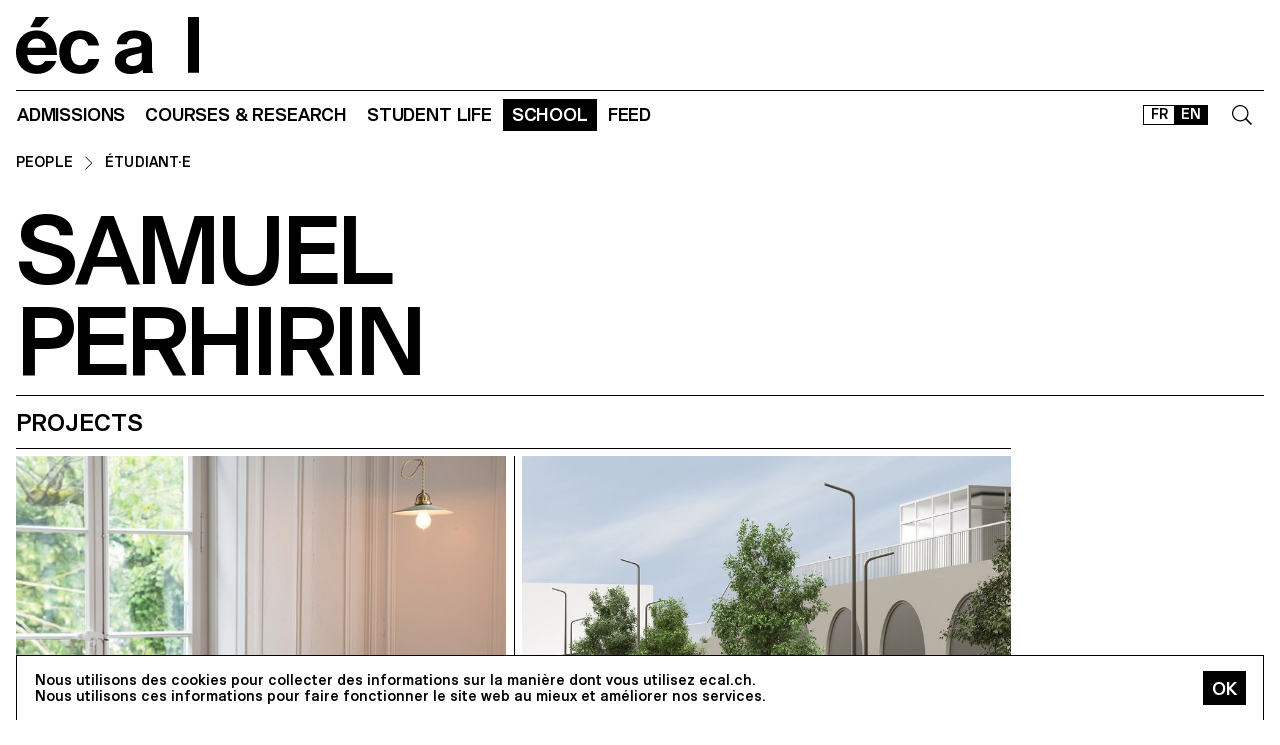

--- FILE ---
content_type: text/html; charset=utf-8
request_url: https://ecal.ch/en/school/network/people/samuel-perhirin/
body_size: 13633
content:
<!doctype html>
<html lang="en">
<head>
    
    <!-- Google tag (gtag.js) -->
    <script async src="https://www.googletagmanager.com/gtag/js?id=G-58DJJ2LGEW"></script>
    <script>
    window.dataLayer = window.dataLayer || [];
    function gtag(){dataLayer.push(arguments);}
    gtag('js', new Date());

    gtag('config', 'G-58DJJ2LGEW');
    </script>

    <!-- Google Tag Manager GTM -->
    <script>(function(w,d,s,l,i){w[l]=w[l]||[];w[l].push({'gtm.start':
    new Date().getTime(),event:'gtm.js'});var f=d.getElementsByTagName(s)[0],
    j=d.createElement(s),dl=l!='dataLayer'?'&l='+l:'';j.async=true;j.src=
    'https://www.googletagmanager.com/gtm.js?id='+i+dl;f.parentNode.insertBefore(j,f);
    })(window,document,'script','dataLayer','GTM-NSJGD4VS');</script>
    <!-- End Google Tag Manager -->
     
    

    <meta charset="utf-8" />
    
    
    <meta name="description" content="The École cantonale d'art de Lausanne (ECAL) is a university of art and design based in Lausanne, Switzerland." />
    <meta name="viewport" content="width=device-width, minimum-scale=1, maximum-scale=2" />

    

    <title>Samuel Perhirin — People — Network — School — ECAL</title>

    <script title="load">
    document.documentElement.className += ' js content-loading loading';
    window.addEventListener('DOMContentLoaded', () => document.documentElement.classList.remove('content-loading'));
    window.addEventListener('load', () => document.documentElement.classList.remove('loading'));
    </script>

    <script title="config">
    
    window.elementOverflowToggleStylesheet = '/static/build/bolt/elements/overflow-toggle/shadow.css';
    

    window.config = {};
    

    </script>

    <link rel="icon" type="image/png" sizes="32x32" href="/static/icons/favicon-32x32.png">
    <link rel="icon" type="image/png" sizes="16x16" href="/static/icons/favicon-16x16.png">
    <link rel="apple-touch-icon-precomposed" media="screen and (resolution: 163dpi)" href="/static/icons/57-touch-icon-iphone.png" />
    <link rel="apple-touch-icon-precomposed" media="screen and (resolution: 132dpi)" href="/static/icons/72-touch-icon-iphone.png" />
    <link rel="apple-touch-icon-precomposed" media="screen and (resolution: 326dpi)" href="/static/icons/114-touch-icon-iphone.png" />
    <link rel="manifest" href="/static/icons/site.webmanifest">
    <meta name="msapplication-TileColor" content="#ffffff">
    <meta name="theme-color" content="#ffffff">

    
    <link rel="stylesheet" href="/static/build/site/module.css?v=p3xqljc3o" />
    <link rel="stylesheet" href="/static/site/hacks.css?v=p3xqljc3o" />
    

    

    

    
    
    

    <meta property="og:title" content="Samuel Perhirin" />

    <meta property="og:type" content="profile" />
    <meta property="og:url" content="https://ecal.ch/en/school/network/people/samuel-perhirin/" />
    <meta property="og:site_name" content="ECAL - École cantonale d'art de Lausanne" />
    <meta property="og:locale" content="en_CH" />




    <meta property="og:profile:first_name" content="Samuel" />

    <meta property="og:profile:last_name" content="Perhirin" />



    


    <script>
        (function(h,o,t,j,a,r){
            h.hj=h.hj||function(){(h.hj.q=h.hj.q||[]).push(arguments)};
            h._hjSettings={hjid:3426763,hjsv:6};
            a=o.getElementsByTagName('head')[0];
            r=o.createElement('script');r.async=1;
            r.src=t+h._hjSettings.hjid+j+h._hjSettings.hjsv;
            a.appendChild(r);
        })(window,document,'https://static.hotjar.com/c/hotjar-','.js?sv=');


    </script>
</head>

<body class="site-body">
    
    <!-- Google Tag Manager (noscript) -->
    <noscript><iframe src="https://www.googletagmanager.com/ns.html?id=GTM-NSJGD4VS"
    height="0" width="0" style="display:none;visibility:hidden"></iframe></noscript>
    <!-- End Google Tag Manager (noscript) -->
    

    
    
    
<header class="site-header site-grid grid" id="site-header">
    <a class="logo-thumb thumb" href="/en/">
        Home
        <svg viewbox="0 0 184 57">
            <use class="black-bg fill" href="#e" />
            <use class="black-bg fill" href="#cal" />
        </svg>
    </a>
    <a class="icon-thumb thumb thumb-40 @m-thumb-42" href="#navigation"><svg class="svg-20 @m-svg-21"><use href="#burger-icon" /></svg>Show navigation</a>
</header>

    

<nav class="site-nav site-block block" id="navigation">
    <a class="e-thumb thumb" href="/">
        Home
        <svg viewbox="0 0 71 57">
            <use class="black-bg fill" href="#e" />
        </svg>
    </a>

    <section class="nav-layer layer " data-popable id="nav-19"><button type="button" class="back-menu-button menu-button button @s-hidden" style="justify-items: end;" name="deactivate" value="#nav-19"><svg><use href="#left-arrow-icon"></use></svg>
        Back
    </button><h3 class="text-menu-button menu-button button grey-fg @s-hidden">Admissions</h3><a class="text-menu-button menu-button button text-09" href="/en/admissions/">Admission portal</a><div class="nav-toggle-block toggle-block block" id="nav-19-31" data-toggleable><a data-level="2" class="nav-toggle-button toggle-button button" href="#nav-19-31">Foundation year</a><a  class="text-menu-button menu-button button text-09" href="/en/admissions/propedeutique/calendar/">Calendar</a><a  class="text-menu-button menu-button button text-09" href="/en/admissions/propedeutique/requirements-portfolio/">Requirements &amp; Portfolio</a><a  class="text-menu-button menu-button button text-09" href="/en/admissions/propedeutique/fees-tuition/">Fees &amp; tuition</a><a  class="text-menu-button menu-button button text-09" href="/en/admissions/propedeutique/faq/">Frequently asked questions</a><a  class="text-menu-button menu-button button text-09" href="/en/admissions/propedeutique/msad/">MSAD</a></div><div class="nav-toggle-block toggle-block block" id="nav-19-50" data-toggleable><a data-level="2" class="nav-toggle-button toggle-button button" href="#nav-19-50">Bachelor</a><a  class="text-menu-button menu-button button text-09" href="/en/admissions/bachelor/calendar/">Calendar</a><a  class="text-menu-button menu-button button text-09" href="/en/admissions/bachelor/requirements-portfolio/">Requirements &amp; Portfolio</a><a  class="text-menu-button menu-button button text-09" href="/en/admissions/bachelor/fees-tuition/">Fees &amp; tuition</a><a  class="text-menu-button menu-button button text-09" href="/en/admissions/bachelor/faq/">Frequently asked questions</a></div><div class="nav-toggle-block toggle-block block" id="nav-19-51" data-toggleable><a data-level="2" class="nav-toggle-button toggle-button button" href="#nav-19-51">Master</a><a  class="text-menu-button menu-button button text-09" href="/en/admissions/master/calendar/">Calendar</a><a  class="text-menu-button menu-button button text-09" href="/en/admissions/master/requirements-portfolio/">Requirements &amp; Portfolio</a><a  class="text-menu-button menu-button button text-09" href="/en/admissions/master/fees-tuition/">Fees &amp; tuition</a><a  class="text-menu-button menu-button button text-09" href="/en/admissions/master/faq/">Frequently asked questions</a></div><div class="nav-toggle-block toggle-block block" id="nav-19-52" data-toggleable><a data-level="2" class="nav-toggle-button toggle-button button" href="#nav-19-52">MAS</a><a  class="text-menu-button menu-button button text-09" href="/en/admissions/mas/calendar/">Calendar</a><a  class="text-menu-button menu-button button text-09" href="/en/admissions/mas/requirements-portfolio/">Requirements &amp; Portfolio</a><a  class="text-menu-button menu-button button text-09" href="/en/admissions/mas/fees-tuition/">Fees &amp; tuition</a><a  class="text-menu-button menu-button button text-09" href="/en/admissions/mas/faq/">Frequently asked questions</a></div><div class="nav-toggle-block toggle-block block" id="nav-19-498" data-toggleable><a data-level="2" class="nav-toggle-button toggle-button button" href="#nav-19-498">CAS</a><a  class="text-menu-button menu-button button text-09" href="/en/admissions/cas/calendar/">Calendar</a><a  class="text-menu-button menu-button button text-09" href="/en/admissions/cas/requirements-portfolio/">Requirements &amp; Portfolio</a><a  class="text-menu-button menu-button button text-09" href="/en/admissions/cas/fees-tuition/">Fees &amp; tuition</a><a  class="text-menu-button menu-button button text-09" href="/en/admissions/cas/faq/">Frequently asked questions</a></div></section><section class="nav-layer layer double-row" data-popable id="nav-20"><button type="button" class="back-menu-button menu-button button @s-hidden" style="justify-items: end;" name="deactivate" value="#nav-20"><svg><use href="#left-arrow-icon"></use></svg>
        Back
    </button><h3 class="text-menu-button menu-button button grey-fg @s-hidden">Courses &amp; research</h3><a class="text-menu-button menu-button button text-09" href="/en/courses-and-research/">All courses</a><div class="nav-toggle-block toggle-block block" id="nav-20-397" data-toggleable><a data-level="2" class="nav-toggle-button toggle-button button" href="#nav-20-397">Foundation</a><a  class="text-menu-button menu-button button text-09" href="/en/courses-and-research/foundation/foundation-year/">Foundation year</a></div><div class="nav-toggle-block toggle-block block" id="nav-20-24" data-toggleable><a data-level="2" class="nav-toggle-button toggle-button button" href="#nav-20-24">Bachelor</a><a  class="text-menu-button menu-button button text-09" href="/en/courses-and-research/bachelor/bachelor-visual-arts/">Fine Arts</a><a  class="text-menu-button menu-button button text-09" href="/en/courses-and-research/bachelor/bachelor-cinema/">Cinema</a><a  class="text-menu-button menu-button button text-09" href="/en/courses-and-research/bachelor/bachelor-graphic-design/">Graphic Design</a><a  class="text-menu-button menu-button button text-09" href="/en/courses-and-research/bachelor/bachelor-industrial-design/">Industrial Design</a><a  class="text-menu-button menu-button button text-09" href="/en/courses-and-research/bachelor/bachelor-media-interaction-design/">Media &amp; Interaction Design</a><a  class="text-menu-button menu-button button text-09" href="/en/courses-and-research/bachelor/bachelor-photography/">Photography</a></div><div class="nav-toggle-block toggle-block block" id="nav-20-121" data-toggleable><a data-level="2" class="nav-toggle-button toggle-button button" href="#nav-20-121">Master</a><a  class="text-menu-button menu-button button text-09" href="/en/courses-and-research/master/visual-arts/">Fine Arts</a><a  class="text-menu-button menu-button button text-09" href="/en/courses-and-research/master/film-studies/">Film Studies ECAL–HEAD</a><a  class="text-menu-button menu-button button text-09" href="/en/courses-and-research/master/digital-experience-design/">Digital Experience Design</a><a  class="text-menu-button menu-button button text-09" href="/en/courses-and-research/master/product-design/">Product Design</a><a  class="text-menu-button menu-button button text-09" href="/en/courses-and-research/master/master-photography/">Photography</a><a  class="text-menu-button menu-button button text-09" href="/en/courses-and-research/master/type-design/">Type Design</a><a  class="text-menu-button menu-button button text-09" href="/en/courses-and-research/master/innokick/">HES-So Innokick</a></div><div class="nav-toggle-block toggle-block block" id="nav-20-127" data-toggleable><a data-level="2" class="nav-toggle-button toggle-button button" href="#nav-20-127">Master of Advanced Studies</a><a  class="text-menu-button menu-button button text-09" href="/en/courses-and-research/mas/luxe/">Design for Luxury &amp; Craftsmanship</a><a  class="text-menu-button menu-button button text-09" href="/en/courses-and-research/mas/drdi/">Design Research in Digital Innovation</a></div><div class="nav-toggle-block toggle-block block" id="nav-20-394" data-toggleable><a data-level="2" class="nav-toggle-button toggle-button button" href="#nav-20-394">Certificate of Advanced Studies</a><a  class="text-menu-button menu-button button text-09" href="/en/courses-and-research/cas/creative-leadership/">Creative Leadership</a><a  class="text-menu-button menu-button button text-09" href="/en/courses-and-research/cas/short-courses/">Short courses</a></div><div class="nav-toggle-block toggle-block block" id="nav-20-366" data-toggleable><a data-level="2" class="nav-toggle-button toggle-button button" href="#nav-20-366">Applied Research</a><a  class="text-menu-button menu-button button text-09" href="/en/courses-and-research/applied-research/research/">Research Department</a><a  class="text-menu-button menu-button button text-09" href="/en/courses-and-research/applied-research/research-projects/">Research Projects</a><a  class="text-menu-button menu-button button text-09" href="/en/courses-and-research/applied-research/research-team/">Research Team</a></div><div class="nav-toggle-block toggle-block block" id="nav-20-132" data-toggleable><a data-level="2" class="nav-toggle-button toggle-button button" href="#nav-20-132">Others</a><a  class="text-menu-button menu-button button text-09" href="/en/courses-and-research/others/international/">International</a><a  class="text-menu-button menu-button button text-09" href="/en/courses-and-research/others/course-epfl-ecal-shs/">Course EPFL/ECAL (SHS)</a><a  class="text-menu-button menu-button button text-09" href="/en/courses-and-research/others/academic-calendar/">Academic Calendar</a></div></section><section class="nav-layer layer " data-popable id="nav-21"><button type="button" class="back-menu-button menu-button button @s-hidden" style="justify-items: end;" name="deactivate" value="#nav-21"><svg><use href="#left-arrow-icon"></use></svg>
        Back
    </button><h3 class="text-menu-button menu-button button grey-fg @s-hidden">Student life</h3><a class="text-menu-button menu-button button text-09" href="/en/student-life/">Study at ECAL</a><div class="nav-toggle-block toggle-block block" id="nav-21-138" data-toggleable><a data-level="2" class="nav-toggle-button toggle-button button" href="#nav-21-138">Campus</a><a  class="text-menu-button menu-button button text-09" href="/en/student-life/campus/building/">Building</a><a  class="text-menu-button menu-button button text-09" href="/en/student-life/campus/facilities-workshops/">Facilities &amp; Workshops</a><a  class="text-menu-button menu-button button text-09" href="/en/student-life/campus/ecal-campus-app/">ECAL Campus App</a></div><div class="nav-toggle-block toggle-block block" id="nav-21-143" data-toggleable><a data-level="2" class="nav-toggle-button toggle-button button" href="#nav-21-143">Experience</a><a  class="text-menu-button menu-button button text-09" href="/en/student-life/experience/representative-council/">Representative Council</a><a  class="text-menu-button menu-button button text-09" href="/en/student-life/experience/students-office/">Students&#x27; Office</a><a  class="text-menu-button menu-button button text-09" href="/en/student-life/experience/diversity-equality-inclusion/">Diversity, equality &amp; inclusion</a></div><div class="nav-toggle-block toggle-block block" id="nav-21-149" data-toggleable><a data-level="2" class="nav-toggle-button toggle-button button" href="#nav-21-149">Living in Lausanne</a><a  class="text-menu-button menu-button button text-09" href="/en/student-life/living-in-lausanne/cultural-city/">Cultural City</a><a  class="text-menu-button menu-button button text-09" href="/en/student-life/living-in-lausanne/housing-transportation/">Housing &amp; Transportation</a><a  class="text-menu-button menu-button button text-09" href="/en/student-life/living-in-lausanne/sports/">Sports</a><a  class="text-menu-button menu-button button text-09" href="/en/student-life/living-in-lausanne/going-out/">Going out</a></div></section><section class="nav-layer layer " data-popable id="nav-13"><button type="button" class="back-menu-button menu-button button @s-hidden" style="justify-items: end;" name="deactivate" value="#nav-13"><svg><use href="#left-arrow-icon"></use></svg>
        Back
    </button><h3 class="text-menu-button menu-button button grey-fg @s-hidden">School</h3><a class="text-menu-button menu-button button text-09" href="/en/school/">Presentation</a><div class="nav-toggle-block toggle-block block" id="nav-13-203" data-toggleable><a data-level="2" class="nav-toggle-button toggle-button button" href="#nav-13-203">About</a><a  class="text-menu-button menu-button button text-09" href="/en/school/about/history/">History</a><a  class="text-menu-button menu-button button text-09" href="/en/school/about/mission-vision/">Mission &amp; vision</a><a  class="text-menu-button menu-button button text-09" href="/en/school/about/ecal-foundation/">ECAL+ Foundation</a><a  class="text-menu-button menu-button button text-09" href="/en/student-life/campus/facilities-workshops/elac-gallery/">ELAC Gallery</a><a  class="text-menu-button menu-button button text-09" href="/en/school/about/organisation/">Organisation</a><a  class="text-menu-button menu-button button text-09" href="/en/ecal.ch/fr/ecole/a-propos/durabilite/">Sustainability</a></div><div class="nav-toggle-block toggle-block block" id="nav-13-372" data-toggleable><a data-level="2" class="nav-toggle-button toggle-button button" href="#nav-13-372">Network</a><a  class="text-menu-button menu-button button text-09" href="/en/school/network/collaborations/">Collaborations</a><a  class="text-menu-button menu-button button text-09" href="/en/school/network/people/">People</a><a  class="text-menu-button menu-button button text-09" href="/en/school/network/execal-alumni/">EXECAL / Alumni</a><a  class="text-menu-button menu-button button text-09" href="/en/school/network/talent-day/">Talent Day</a></div><div class="nav-toggle-block toggle-block block" id="nav-13-403" data-toggleable><a data-level="2" class="nav-toggle-button toggle-button button" href="#nav-13-403">Partnerships</a><a  class="text-menu-button menu-button button text-09" href="/en/student-life/campus/facilities-workshops/epflecal-lab/">EPFL+ECAL Lab</a><a  class="text-menu-button menu-button button text-09" href="/en/school/partnerships/imd-business-school/">IMD Business School</a><a  class="text-menu-button menu-button button text-09" href="/en/school/partnerships/la-becque/">La Becque</a><a  class="text-menu-button menu-button button text-09" href="/en/school/partnerships/mit-architecture/">MIT Architecture</a><a  class="text-menu-button menu-button button text-09" href="/en/school/partnerships/senior-lab/">senior-lab</a><a  class="text-menu-button menu-button button text-09" href="/en/school/partnerships/smart-move/">SMART MOVE</a></div></section><section class="nav-layer layer " data-popable id="nav-9"><button type="button" class="back-menu-button menu-button button @s-hidden" style="justify-items: end;" name="deactivate" value="#nav-9"><svg><use href="#left-arrow-icon"></use></svg>
        Back
    </button><h3 class="text-menu-button menu-button button grey-fg @s-hidden">Feed</h3><a class="text-menu-button menu-button button text-09" href="/en/feed/">All contents</a><div class="nav-toggle-block toggle-block block" id="nav-9-170" data-toggleable><a data-level="2" class="nav-toggle-button toggle-button button" href="#nav-9-170">Categories</a><a  class="text-menu-button menu-button button text-09" href="/en/feed/events/">Events</a><a  class="text-menu-button menu-button button text-09" href="/en/feed/projects/">Projects</a><a  class="text-menu-button menu-button button text-09" href="/en/feed/articles/">Articles</a></div><div class="nav-toggle-block toggle-block block" id="nav-9-313" data-toggleable><a data-level="2" class="nav-toggle-button toggle-button button" href="#nav-9-313">Diploma</a><a  class="text-menu-button menu-button button text-09" href="/en/feed/diploma/2025/">Diplomas 2025</a><a  class="text-menu-button menu-button button text-09" href="/en/feed/diploma/2024/">Diplomas 2024</a><a  class="text-menu-button menu-button button text-09" href="/en/feed/diploma/2023/">Diplomas 2023</a><a  class="text-menu-button menu-button button text-09" href="/en/feed/diploma/2022/">Diplomas 2022</a><a  class="text-menu-button menu-button button text-09" href="/en/feed/diploma/2021/">Diplomas 2021</a><a  class="text-menu-button menu-button button text-09" href="/en/feed/diploma/2020/">Diplomas 2020</a><a  class="text-menu-button menu-button button text-09" href="/en/feed/diploma/yearbook-20122019/">Yearbook 2012–2019</a></div><div class="nav-toggle-block toggle-block block" id="nav-9-456" data-toggleable><a data-level="2" class="nav-toggle-button toggle-button button" href="#nav-9-456">Press</a><a  class="text-menu-button menu-button button text-09" href="/en/feed/presse/press-kits/">Press Area</a><a  class="text-menu-button menu-button button text-09" href="/en/feed/press/newsletter/">Newsletter</a></div></section>



    <form class="search-block block" data-popable id="search" action="/en/search/" method="get">
        <a class="icon-thumb thumb thumb-40" href="#search">
            <svg class="svg-20"><use href="#search-icon" /></svg>
        </a>
        <input type="text" class="search-input active-focus" name="query" required value="" id="search-input" />
        <label class="search-label placeholder-label" for="search-input">Search</label>
        <input type="reset" class="text-08 button" value="Cancel" />
    </form>

    <div class="lang-block block">
        

<a href="/fr/ecole/network/people/samuel-perhirin/" class="white-button button button-36 @s-button-20  ">FR</a>

<a href="/en/school/network/people/samuel-perhirin/" class="white-button button button-36 @s-button-20  on ">EN</a>


    </div>

    <div class="nav-layer-0 nav-layer layer">
        <section class="nav-menu-block menu-block block">
            <a data-url="/en/admissions/" class="nav-menu-button menu-button button" href="#nav-19">
       Admissions
       <svg><use href="#right-arrow-icon" /></svg></a><a data-url="/en/courses-and-research/" class="nav-menu-button menu-button button" href="#nav-20">
       Courses &amp; research
       <svg><use href="#right-arrow-icon" /></svg></a><a data-url="/en/student-life/" class="nav-menu-button menu-button button" href="#nav-21">
       Student life
       <svg><use href="#right-arrow-icon" /></svg></a><a data-url="/en/school/" class="nav-menu-button menu-button button current-on" href="#nav-13">
       School
       <svg><use href="#right-arrow-icon" /></svg></a><a data-url="/en/feed/" class="nav-menu-button menu-button button" href="#nav-9">
       Feed
       <svg><use href="#right-arrow-icon" /></svg></a>

        </section>

        <!-- <a class="white-button button normal-text block" href="/en/contact/">Contact us</a> -->

        <section class="links-block block  spaced-links">
            <a href="/en/contact/" class="a text-10">Contact</a>
            <a href="https://ecal-shop.ch/" target="_blank" class="a text-10">Shop</a>
            <a href="https://ecal-typefaces.ch/" target="_blank" class="a text-10">Typefaces</a>
            <a href="https://offline-online.ch/" target="_blank" class="a text-10">Offline-online</a>
            <p class="spaced-links">

                <a href="https://www.instagram.com/ecal_ch/" target="_blank" class="a icon-thumb thumb @t-thumb-30 thumb-20">Instagram<svg class="social-icon inline-svg" xmlns="http://www.w3.org/2000/svg" viewBox="0 0 448 512"><path d="M224.1 141c-63.6 0-114.9 51.3-114.9 114.9s51.3 114.9 114.9 114.9S339 319.5 339 255.9 287.7 141 224.1 141zm0 189.6c-41.1 0-74.7-33.5-74.7-74.7s33.5-74.7 74.7-74.7 74.7 33.5 74.7 74.7-33.6 74.7-74.7 74.7zm146.4-194.3c0 14.9-12 26.8-26.8 26.8-14.9 0-26.8-12-26.8-26.8s12-26.8 26.8-26.8 26.8 12 26.8 26.8zm76.1 27.2c-1.7-35.9-9.9-67.7-36.2-93.9-26.2-26.2-58-34.4-93.9-36.2-37-2.1-147.9-2.1-184.9 0-35.8 1.7-67.6 9.9-93.9 36.1s-34.4 58-36.2 93.9c-2.1 37-2.1 147.9 0 184.9 1.7 35.9 9.9 67.7 36.2 93.9s58 34.4 93.9 36.2c37 2.1 147.9 2.1 184.9 0 35.9-1.7 67.7-9.9 93.9-36.2 26.2-26.2 34.4-58 36.2-93.9 2.1-37 2.1-147.8 0-184.8zM398.8 388c-7.8 19.6-22.9 34.7-42.6 42.6-29.5 11.7-99.5 9-132.1 9s-102.7 2.6-132.1-9c-19.6-7.8-34.7-22.9-42.6-42.6-11.7-29.5-9-99.5-9-132.1s-2.6-102.7 9-132.1c7.8-19.6 22.9-34.7 42.6-42.6 29.5-11.7 99.5-9 132.1-9s102.7-2.6 132.1 9c19.6 7.8 34.7 22.9 42.6 42.6 11.7 29.5 9 99.5 9 132.1s2.7 102.7-9 132.1z"/></svg></a>

                <a href="https://www.facebook.com/ecal.ch/" target="_blank" class="a icon-thumb thumb @t-thumb-30 thumb-20">Facebook<svg class="social-icon inline-svg" xmlns="http://www.w3.org/2000/svg" viewBox="0 0 448 512"><path d="M400 32H48A48 48 0 0 0 0 80v352a48 48 0 0 0 48 48h137.25V327.69h-63V256h63v-54.64c0-62.15 37-96.48 93.67-96.48 27.14 0 55.52 4.84 55.52 4.84v61h-31.27c-30.81 0-40.42 19.12-40.42 38.73V256h68.78l-11 71.69h-57.78V480H400a48 48 0 0 0 48-48V80a48 48 0 0 0-48-48z"/></svg></a>

                <a href="https://www.linkedin.com/company/ecal---ecole-cantonale-d-art-de-lausanne/" target="_blank" class="a icon-thumb thumb @t-thumb-30 thumb-20">LinkedIn<svg role="img" viewBox="0 0 24 24" xmlns="http://www.w3.org/2000/svg" class="social-icon inline-svg"><path d="M20.447 20.452h-3.554v-5.569c0-1.328-.027-3.037-1.852-3.037-1.853 0-2.136 1.445-2.136 2.939v5.667H9.351V9h3.414v1.561h.046c.477-.9 1.637-1.85 3.37-1.85 3.601 0 4.267 2.37 4.267 5.455v6.286zM5.337 7.433c-1.144 0-2.063-.926-2.063-2.065 0-1.138.92-2.063 2.063-2.063 1.14 0 2.064.925 2.064 2.063 0 1.139-.925 2.065-2.064 2.065zm1.782 13.019H3.555V9h3.564v11.452zM22.225 0H1.771C.792 0 0 .774 0 1.729v20.542C0 23.227.792 24 1.771 24h20.451C23.2 24 24 23.227 24 22.271V1.729C24 .774 23.2 0 22.222 0h.003z"/></svg></a>

                <!--
                <a href="https://twitter.com/ecal_ch" target="_blank" class="a icon-thumb thumb @t-thumb-30 thumb-20">Twitter<svg class="social-icon inline-svg" xmlns="http://www.w3.org/2000/svg" viewBox="0 0 512 512"><path d="M459.37 151.716c.325 4.548.325 9.097.325 13.645 0 138.72-105.583 298.558-298.558 298.558-59.452 0-114.68-17.219-161.137-47.106 8.447.974 16.568 1.299 25.34 1.299 49.055 0 94.213-16.568 130.274-44.832-46.132-.975-84.792-31.188-98.112-72.772 6.498.974 12.995 1.624 19.818 1.624 9.421 0 18.843-1.3 27.614-3.573-48.081-9.747-84.143-51.98-84.143-102.985v-1.299c13.969 7.797 30.214 12.67 47.431 13.319-28.264-18.843-46.781-51.005-46.781-87.391 0-19.492 5.197-37.36 14.294-52.954 51.655 63.675 129.3 105.258 216.365 109.807-1.624-7.797-2.599-15.918-2.599-24.04 0-57.828 46.782-104.934 104.934-104.934 30.213 0 57.502 12.67 76.67 33.137 23.715-4.548 46.456-13.32 66.599-25.34-7.798 24.366-24.366 44.833-46.132 57.827 21.117-2.273 41.584-8.122 60.426-16.243-14.292 20.791-32.161 39.308-52.628 54.253z"/></svg></a>

                -->
                <a href="https://vimeo.com/ecal" target="_blank" class="a icon-thumb thumb @t-thumb-30 thumb-20">Vimeo<svg class="social-icon inline-svg" xmlns="http://www.w3.org/2000/svg" viewBox="0 0 448 512"><path d="M403.2 32H44.8C20.1 32 0 52.1 0 76.8v358.4C0 459.9 20.1 480 44.8 480h358.4c24.7 0 44.8-20.1 44.8-44.8V76.8c0-24.7-20.1-44.8-44.8-44.8zM377 180.8c-1.4 31.5-23.4 74.7-66 129.4-44 57.2-81.3 85.8-111.7 85.8-18.9 0-34.8-17.4-47.9-52.3-25.5-93.3-36.4-148-57.4-148-2.4 0-10.9 5.1-25.4 15.2l-15.2-19.6c37.3-32.8 72.9-69.2 95.2-71.2 25.2-2.4 40.7 14.8 46.5 51.7 20.7 131.2 29.9 151 67.6 91.6 13.5-21.4 20.8-37.7 21.8-48.9 3.5-33.2-25.9-30.9-45.8-22.4 15.9-52.1 46.3-77.4 91.2-76 33.3.9 49 22.5 47.1 64.7z"/></svg></a>
                 <a href="https://www.tiktok.com/@ecal_ch" target="_blank" class="a icon-thumb thumb @t-thumb-30 thumb-20">Tiktok<svg class="social-icon inline-svg" xmlns="http://www.w3.org/2000/svg" viewBox="0 0 448 512"><path d="M412.19,118.66a109.27,109.27,0,0,1-9.45-5.5,132.87,132.87,0,0,1-24.27-20.62c-18.1-20.71-24.86-41.72-27.35-56.43h.1C349.14,23.9,350,16,350.13,16H267.69V334.78c0,4.28,0,8.51-.18,12.69,0,.52-.05,1-.08,1.56,0,.23,0,.47-.05.71,0,.06,0,.12,0,.18a70,70,0,0,1-35.22,55.56,68.8,68.8,0,0,1-34.11,9c-38.41,0-69.54-31.32-69.54-70s31.13-70,69.54-70a68.9,68.9,0,0,1,21.41,3.39l.1-83.94a153.14,153.14,0,0,0-118,34.52,161.79,161.79,0,0,0-35.3,43.53c-3.48,6-16.61,30.11-18.2,69.24-1,22.21,5.67,45.22,8.85,54.73v.2c2,5.6,9.75,24.71,22.38,40.82A167.53,167.53,0,0,0,115,470.66v-.2l.2.2C155.11,497.78,199.36,496,199.36,496c7.66-.31,33.32,0,62.46-13.81,32.32-15.31,50.72-38.12,50.72-38.12a158.46,158.46,0,0,0,27.64-45.93c7.46-19.61,9.95-43.13,9.95-52.53V176.49c1,.6,14.32,9.41,14.32,9.41s19.19,12.3,49.13,20.31c21.48,5.7,50.42,6.9,50.42,6.9V131.27C453.86,132.37,433.27,129.17,412.19,118.66Z"></path></svg></a>
            </p>
        </section>
    </div>

    
    <a class="icon-thumb thumb thumb-40 @s-thumb-42" href="#-"><svg class="svg-20 @m-svg-21"><use href="#x-icon" /></svg>Close navigation</a>
</nav>


    
<section class="details-person-grid grid site-block block">
    <p class="x1 2x text-10 padding-top-15 padding-bottom-10 @m-padding-bottom-15 breadcrumb-block">
        <a href=".." class="a">People</a>
        <svg class="inline-svg" style="margin-top:-2px">
            <use href="#right-arrow-icon" />
        </svg>
        <a class="a" href="/en/school/network/people/?role=student">Étudiant·e</a>
    </p>
    <header class="person-header x1">
        <h2 class="text-06 @m-text-01">Samuel<br>Perhirin</h2>
        
        
    </header>
    
    
</section>





<section class="site-block panel-grid site-grid grid">
    <h3 class="border-top 4x @t-6x @s-8x @m-10x  @l-12x  text-06 padding-top-15 padding-bottom-5">Projects</h3>
    
        
<a href="/en/feed/projects/5289/diplomas/" class="panel-block block 4x">
    <article class="block " >
        
        <img src="https://ecal-media.sos-ch-gva-2.exo.io/filer_public_thumbnails/filer_public/23/4c/234c9ea7-1ff0-4a1a-b30c-4a54fc7c5fa6/c13c5c49ba91af334605dd2d92c9b842.jpg__800x800_q85_ALIAS-feed-thumbs_subsampling-2_upscale.jpg" alt="Diplomas" />
        
        
        
        

        
            
                <p class="text-13">INDUSTRIAL DESIGN</p>
            
        

        
        <h3 class="overflow-ellipsis-text text-06 @t-text-08">Diplomas</h3>
        
        
        <p class="text-12">
            
                
                
                    with
                        
                            Chris Kabel, 
                        
                            Elric Petit, 
                        
                            Stéphane Halmaï-Voisard
                        

                        
                
            

        </p>
        

        
        <p class="text-12" >Bachelor Industrial Design diploma&#x27;s projects, 2019</p>
        
    </article>
</a>

    
        
<a href="/en/feed/projects/5281/platform-10/" class="panel-block block 4x">
    <article class="block " >
        
        <img src="https://ecal-media.sos-ch-gva-2.exo.io/filer_public_thumbnails/filer_public/62/b4/62b4df3c-abfe-4c3b-a2dd-c6b662c45777/c4ed00b36641d373da019173212bcfb4.jpg__800x800_q85_ALIAS-feed-thumbs_subsampling-2_upscale.jpg" alt="Platform 10" />
        
        
        
        

        
            
                <p class="text-13">INDUSTRIAL DESIGN</p>
            
        

        
        <h3 class="overflow-ellipsis-text text-06 @t-text-08">Platform 10</h3>
        
        
        <p class="text-12">
            
                
                
                    with
                        
                            Michel Charlot
                        

                        
                
            

        </p>
        

        
        <p class="text-12" >Platform10 is the transformation of a railway and industrial site
to a new district entirely dedicated to
to culture. The space, some 22,000 square meters,
hosts three recognized cultural institutions: the
Cantonal Museum of Fine Arts, the Museum of
the Elysée and the Museum of
design and contemporary applied arts, to
a few steps from the station, in the centre of Lausanne
.
In order to complete this major transformation,
Platform 10 launched a competition (by invitation)
, in
which
the 2nd year students took part to
design
coherent propositions of outdoor (urban) furniture for this new public space.</p>
        
    </article>
</a>

    
        
<a href="/en/feed/projects/5706/square-circle-triangle/" class="panel-block block 4x">
    <article class="block " >
        
        <img src="https://ecal-media.sos-ch-gva-2.exo.io/filer_public_thumbnails/filer_public/cf/dc/cfdc11e5-4ad6-49dc-8366-470d6d6f838a/9d5c9f3ca969cc1806d238175eac5a13.jpg__800x800_q85_ALIAS-feed-thumbs_subsampling-2_upscale.jpg" alt="Square Circle Triangle" />
        
        
        
        

        
            
                <p class="text-13">INDUSTRIAL DESIGN</p>
            
        

        
        <h3 class="overflow-ellipsis-text text-06 @t-text-08">Square Circle Triangle</h3>
        
        
        <p class="text-12">
            
                
                
                    with
                        
                            Stéphane Halmaï-Voisard
                        

                        
                
            

        </p>
        

        
        <p class="text-12" >With the starting point of
Il quadrato, Il cerchio,
et
Il triangolo
by the designer and artist Bruno Munari, the students were asked to think about a family of three objects around a square, a circle and a triangle.</p>
        
    </article>
</a>

    
</section>














    

    
    
<form class="cookie-site-block site-block block text-11" method="post" action="/cookies/accept/">
    
        Nous utilisons des cookies pour collecter des informations sur la manière dont vous utilisez ecal.ch.<br/>
        Nous utilisons ces informations pour faire fonctionner le site web au mieux et améliorer nos services.
    
    <input type="submit" class="button black-button button-36" value="OK" />
    <input type="hidden" name="csrfmiddlewaretoken" value="ECAllDSnKk5e2H3Sy1z2SS8sGLIlaMTdUphXQ7Lqrc2YJ4CTTOtcVZrz9Fr6wy9Z">
</form>

    
    
<footer class="site-footer site-grid grid">
    <div class="4x x1 y1 @t-6x @s-8x @l-12x border-top footer-logo-row">
        <a href="/" class="ecal-thumb thumb">
            écal
            <svg width="118" height="37" viewbox="0 0 183 57">
                <use href="#ecal-logo" class="black-bg" stroke-width="0"></use>
            </svg>
        </a>
    </div>

    <section class="4x y4 @t-3x @t-x1 @t-y3 @s-4x @s-x1 @l-3x @l-x7  @l-y2 border-top padding-top-10">
        <p class="text-13">Address</p>
        <a href="https://www.google.com/maps/place/Ecal/@46.5366333,6.5861744,17z/data=!3m2!4b1!5s0x478c31bd2d436987:0x52e9696a8af7f88c!4m5!3m4!1s0x478c31bcd61e8ab9:0x39620c2ac7dc0384!8m2!3d46.5366333!4d6.5883684" class="a">
            <div class="footer-content">
                <p class="text-11">5, avenue du Temple, CH-1020 Renens</p>
            </div>
        </a>
    </section>
    <section class="4x y2 @t-3x @t-x1 @t-y2 @s-4x @s-x1 @l-3x @l-x1  @l-y2 border-top padding-top-10">
        <label for="footer-newsletter-email" class="text-13">Register to our newsletter</label>
        <div class="footer-content">
            <form class="mono-form newsletter-form" action="/ajax/newsletter-subscribe/" method="post">
                <input type="email" placeholder="E-mail address" id="footer-newsletter-email" name="email" />
                <button type="submit" class="white-button normal-text text-9">Apply</button>
                <input type="hidden" name="csrfmiddlewaretoken" value="ECAllDSnKk5e2H3Sy1z2SS8sGLIlaMTdUphXQ7Lqrc2YJ4CTTOtcVZrz9Fr6wy9Z">
            </form>
        </div>
    </section>
    <section class="4x y3 @t-3x @t-x4 @t-y2 @s-4x @s-x5 @l-3x @l-x4  @l-y2 border-top padding-top-10">
        <p class="text-13">Follow ECAL</p>
        <div class="footer-content">
            <!--
<section class="thumb-grid grid " style="justify-content: start;"> -->
    <!-- <a href="https://twitter.com/ecal_ch" target="_blank" class="icon-thumb thumb thumb-36"><svg><use href="#twitter-icon" /></svg></a>
    <a href="https://www.facebook.com/ecal.ch/" target="_blank" class="icon-thumb thumb thumb-36"><svg><use href="#facebook-icon" /></svg></a>
    <a href="https://www.instagram.com/ecal_ch/" target="_blank" class="icon-thumb thumb thumb-36"><svg><use href="#instagram-icon" /></svg></a>
    <a href="https://vimeo.com/ecal" target="_blank" class="icon-thumb thumb thumb-36"><svg><use href="#vimeo-icon" /></svg></a> -->
    <p class="text-11 spaced-links">
        <a href="https://www.instagram.com/ecal_ch/" target="_blank" class="a">Instagram</a>
        <a href="https://www.facebook.com/ecal.ch/" target="_blank" class="a">Facebook</a>
        <a href="https://www.linkedin.com/company/ecal---ecole-cantonale-d-art-de-lausanne/" target="_blank" class="a">LinkedIn</a>
        <a href="https://vimeo.com/ecal" target="_blank" class="a">Vimeo</a>
        <a href="https://www.tiktok.com/@ecal_ch" target="_blank" class="a">Tiktok</a>
    </p>
<!-- </section> -->

            <!-- <p class="text-11 spaced-links" >
                <a href="https://www.instagram.com/ecal_ch/" target="_blank" class="a">Instagram</a>
                <a href="https://vimeo.com/ecal" target="_blank" class="a">Vimeo</a>
                <a href="https://www.facebook.com/ecal.ch/" target="_blank" class="a">Facebook</a>
                <a href="https://twitter.com/ecal_ch" target="_blank" class="a">Twitter</a>
                <a href="https://www.tiktok.com/@ecal_ch" target="_blank" class="a">Tiktok</a>
            </p> -->
        </div>
    </section>
    <section class="4x y5 @t-3x @t-x4 @t-y3 @s-4x @s-x5 @l-3x @l-x10 @l-y2 border-top padding-top-10">
        <p class="text-13">All Rights reserved @2026</p>
        <div class="footer-content">
            <p class="text-11 spaced-links" >
                <a class="a" href="/en/contact/">Contact</a><a class="a" href="/en/impressum/">Impressum</a><a class="a" href="/en/hub/">Hub</a><a class="a" href="/en/feed/presse/press-kits/">Press</a>

            </p>
        </div>
    </section>
</footer>

    
<svg width="0" height="0" viewBox="0 0 184 57">
    <defs>
        <path id="e" d="M20.5861 21.6048C26.1461 21.6048 29.5595 25.5298 29.7354 30.7984H11.4367C11.9294 25.5298 15.2372 21.6048 20.5861 21.6048ZM29.1372 43.8815C27.9408 46.1092 25.5478 48.3368 21.1139 48.3368C16.0466 48.3368 11.8238 45.2959 11.2608 38.1179H40.8906V37.0924C40.8906 23.6203 34.2046 13.4721 20.5509 13.4721C8.02329 13.4721 0 22.8071 0 35.183C0 47.5589 7.6362 56.8939 20.9732 56.8939C30.8263 56.8939 37.5828 51.696 40.4332 43.8815H29.1372ZM33.2896 0H19.7767L14.3575 10.2897H24.281L33.2896 0Z" />
        <path id="cal" d="M171.938 55.8331H183.058V0H171.938V55.8331ZM110.954 27.2624C111.13 25.353 111.657 24.1507 112.854 23.1253C114.191 21.9938 116.127 21.4634 118.484 21.4634C123.024 21.4634 125.382 23.3021 125.382 26.3431C125.382 28.5707 124.502 29.6315 121.581 30.0205L119.751 30.268C111.024 31.5409 98.8483 33.2382 98.8483 44.0583C98.8483 52.0496 105.675 57 114.402 57C121.546 57 124.713 54.4541 126.648 52.6154H126.719L126.965 55.9039H137.065V55.6563C136.361 54.3834 136.114 52.9336 136.114 50.2463V30.9398C136.114 27.0149 135.798 24.5397 135.164 22.5596C133.018 15.7705 125.874 13.4721 118.801 13.4721C108.877 13.4721 101.417 17.7153 100.854 27.121L110.954 27.2624ZM116.76 48.9733C112.537 48.9733 109.933 47.1346 109.933 43.7047C109.933 42.4318 110.426 41.3003 111.2 40.5223C112.326 39.3908 114.473 38.6836 117.464 37.9057L119.927 37.2692C122.777 36.562 124.854 35.9963 125.804 35.6073V40.6284C125.804 42.6086 125.628 43.3511 125.417 44.0583C124.115 47.6297 120.314 48.9733 116.76 48.9733ZM82.9777 28.4646C81.8516 19.4479 74.497 13.4721 64.2215 13.4721C51.2716 13.4721 43.2483 22.4888 43.2483 35.183C43.2483 48.1954 50.7086 56.8939 64.1511 56.8939C74.7785 56.8939 81.7109 50.812 83.2944 41.9014H72.4911C71.541 45.1898 69.4648 48.3015 64.3975 48.3015C58.5911 48.3015 54.7202 44.3058 54.7202 35.2891C54.7202 26.6613 58.4504 22.0292 64.1863 22.0292C68.937 22.0292 71.4002 25.2115 72.0337 28.5H82.9777V28.4646Z" />

        <g id="ecal-logo">
            <use href="#e" />
            <use href="#cal" />
        </g>

        <symbol id="search-icon" class="fill" viewbox="3 12 16 16">
            <path fill-rule="evenodd" transform="translate(-10,-160)" clip-rule="evenodd" d="M25.1702 178.585C25.1702 181.67 22.6697 184.17 19.5851 184.17C16.5005 184.17 14 181.67 14 178.585C14 175.501 16.5005 173 19.5851 173C22.6697 173 25.1702 175.501 25.1702 178.585ZM23.7526 183.684C22.6174 184.613 21.1664 185.17 19.5851 185.17C15.9482 185.17 13 182.222 13 178.585C13 174.948 15.9482 172 19.5851 172C23.2219 172 26.1702 174.948 26.1702 178.585C26.1702 180.166 25.6129 181.617 24.6839 182.753L29 187.069L28.0687 188L23.7526 183.684Z" class="fill"/>
        </symbol>

        <symbol id="right-arrow-icon" class="stroke" viewbox="13 47 16 16">
            <path d="M17 48L24.2 55.1111L17 62.2222"/>
        </symbol>

        <symbol id="left-arrow-icon" class="stroke" viewbox="13 72 16 16">
           <path d="M24 87L16.8 79.8889L24 72.7778"/>
        </symbol>

        <symbol id="up-arrow-icon" class="stroke" viewbox="13 97 16 16">
            <path d="M13.9999 108L21.111 100.8L28.2222 108" />
        </symbol>

        <symbol id="down-arrow-icon" class="stroke" viewbox="13 121 16 16">
            <path d="M28.2222 125.8L21.1111 133L14 125.8" />
        </symbol>

        <symbol id="x-icon" class="fill" viewbox="13 197 16 16">
            <rect width="1" height="21.7297" transform="matrix(0.707107 -0.707106 0.707107 0.707106 13 197.707)"/>
            <rect width="1" height="21.7297" transform="matrix(0.707107 0.707106 -0.707107 0.707106 28.3652 197)"/>
        </symbol>

        <symbol id="bd-arrow-icon" class="fill" viewbox="13 247 16 16">
            <g clip-path="url(#clip1_691_17617)">
                <rect width="1" height="14" transform="matrix(-1 5.90056e-07 5.90056e-07 -1 21.5007 260.626)" class="fill"/>
                <rect width="1" height="10" transform="matrix(-0.707107 0.707107 -0.707106 -0.707108 21.7072 260.42)"/>
                <rect width="1" height="10" transform="matrix(0.707107 0.707107 -0.707108 0.707106 27.4565 253.256)"/>
                <rect width="1" height="16" transform="matrix(0 -1 1 1.18011e-06 13 263)"/>
            </g>
        </symbol>

        <symbol id="plus-icon" viewbox="0 0 16 16">
            <line x1="0" y1="8" x2="16" y2="8" />
            <line x1="8" y1="0" x2="8" y2="16" />
        </symbol>

        <symbol id="minus-icon" class="fill" viewbox="13 147 16 16">
            <rect x="29" y="154.467" width="1.06667" height="16" transform="rotate(90 29 154.467)" />
        </symbol>

        <symbol id="tr-arrow-icon" viewbox="13 222 16 16">
            <g clip-path="url(#clip0_691_17617)">
                <rect width="1" height="21.6262" transform="matrix(0.707107 0.707106 -0.707107 0.707106 28.292 222)" class="fill"/>
                <rect width="1" height="16" transform="matrix(1 0 -1.18011e-06 1 28 222)" class="fill"/>
                <rect width="1" height="16" transform="matrix(0 -1 1 1.18011e-06 13 223)" class="fill"/>
            </g>
        </symbol>

        <symbol id="minmax-icon" viewbox="13 272 16 16">
            <path d="M13 276.505H29" class="stroke" />
            <path d="M13 283.521H29" class="stroke" />
            <path fill-rule="evenodd" clip-rule="evenodd" d="M25 274H26V279.01H25V274Z" class="fill"/>
            <path fill-rule="evenodd" clip-rule="evenodd" d="M15 280.99H16V286H15V280.99Z" class="fill"/>
        </symbol>

        <symbol id="burger-icon" class="fill" viewbox="13 297 16 16">
            <rect x="13" y="310" width="16" height="1" class="fill"/>
            <rect x="13" y="305" width="16" height="1" class="fill"/>
            <rect x="13" y="300" width="16" height="1" class="fill"/>
        </symbol>

        <symbol id="twitter-icon" viewbox="13 322 16 16">
            <path class="fill" d="M21.768 327.126V334.242H20.256V327.126H17.388V325.758H24.612V327.126H21.768Z"/>
            <rect x="13.5" y="322.5" width="15" height="15" rx="7.5" class="stroke" />
        </symbol>

        <symbol id="vimeo-icon" viewbox="13 347 16 16">
            <path class="fill" d="M21.726 359.242H20.214L17.082 350.758H18.702L20.994 357.19H21.018L23.346 350.758H24.918L21.726 359.242Z"/>
            <rect x="13.5" y="347.5" width="15" height="15" rx="7.5" class="stroke" />
        </symbol>

        <symbol id="facebook-icon" viewbox="13 372 16 16">
            <path class="fill" d="M23.46 380.57H19.752V384.242H18.24V375.758H23.76V377.126H19.752V379.202H23.46V380.57Z"/>
            <rect x="13.5" y="372.5" width="15" height="15" rx="7.5" class="stroke"/>
        </symbol>

        <symbol id="instagram-icon" viewbox="13 397 16 16">
            <path class="fill" d="M23.418 402.816L22.866 405.612C22.85 405.708 22.834 405.812 22.818 405.924C22.81 406.036 22.806 406.116 22.806 406.164C22.806 406.3 22.842 406.404 22.914 406.476C22.986 406.548 23.078 406.584 23.19 406.584C23.358 406.584 23.518 406.528 23.67 406.416C23.83 406.296 23.97 406.14 24.09 405.948C24.21 405.748 24.306 405.52 24.378 405.264C24.45 405 24.486 404.72 24.486 404.424C24.486 403.984 24.406 403.58 24.246 403.212C24.086 402.844 23.862 402.528 23.574 402.264C23.286 402 22.942 401.796 22.542 401.652C22.142 401.5 21.702 401.424 21.222 401.424C20.71 401.424 20.234 401.52 19.794 401.712C19.354 401.896 18.97 402.152 18.642 402.48C18.314 402.8 18.054 403.18 17.862 403.62C17.678 404.06 17.586 404.532 17.586 405.036C17.586 405.508 17.662 405.96 17.814 406.392C17.966 406.816 18.202 407.196 18.522 407.532C18.866 407.884 19.262 408.148 19.71 408.324C20.158 408.5 20.682 408.588 21.282 408.588C21.762 408.588 22.206 408.544 22.614 408.456C23.03 408.36 23.466 408.208 23.922 408L24.21 408.876C23.282 409.292 22.294 409.5 21.246 409.5C20.494 409.5 19.826 409.388 19.242 409.164C18.666 408.94 18.178 408.632 17.778 408.24C17.386 407.84 17.086 407.368 16.878 406.824C16.678 406.272 16.578 405.672 16.578 405.024C16.578 404.392 16.694 403.8 16.926 403.248C17.166 402.696 17.494 402.216 17.91 401.808C18.326 401.4 18.814 401.08 19.374 400.848C19.942 400.616 20.55 400.5 21.198 400.5C21.806 400.5 22.366 400.596 22.878 400.788C23.398 400.98 23.846 401.248 24.222 401.592C24.598 401.928 24.89 402.336 25.098 402.816C25.314 403.288 25.422 403.812 25.422 404.388C25.422 404.844 25.354 405.26 25.218 405.636C25.09 406.012 24.918 406.34 24.702 406.62C24.486 406.892 24.238 407.104 23.958 407.256C23.686 407.408 23.406 407.484 23.118 407.484C22.846 407.484 22.626 407.412 22.458 407.268C22.298 407.124 22.206 406.92 22.182 406.656C22.054 406.88 21.854 407.084 21.582 407.268C21.31 407.444 20.994 407.532 20.634 407.532C20.346 407.532 20.082 407.48 19.842 407.376C19.61 407.264 19.41 407.112 19.242 406.92C19.082 406.728 18.954 406.5 18.858 406.236C18.77 405.964 18.726 405.668 18.726 405.348C18.726 404.98 18.786 404.636 18.906 404.316C19.026 403.988 19.19 403.704 19.398 403.464C19.606 403.216 19.846 403.024 20.118 402.888C20.39 402.744 20.682 402.672 20.994 402.672C21.378 402.672 21.686 402.752 21.918 402.912C22.158 403.072 22.326 403.26 22.422 403.476L22.542 402.816H23.418ZM21.09 403.656C20.898 403.656 20.722 403.7 20.562 403.788C20.402 403.876 20.262 403.996 20.142 404.148C20.03 404.3 19.938 404.48 19.866 404.688C19.802 404.888 19.77 405.104 19.77 405.336C19.77 405.696 19.862 405.988 20.046 406.212C20.23 406.436 20.466 406.548 20.754 406.548C20.946 406.548 21.122 406.5 21.282 406.404C21.45 406.308 21.594 406.18 21.714 406.02C21.834 405.852 21.926 405.656 21.99 405.432C22.054 405.208 22.086 404.968 22.086 404.712C22.086 404.368 21.99 404.108 21.798 403.932C21.606 403.748 21.37 403.656 21.09 403.656Z" />
            <rect x="13.5" y="397.5" width="15" height="15" rx="7.5" class="stroke"/>
        </symbol>
    </defs>
</svg>



    
    <script type="module" title="Module">
        
        import '/static/build/site/module.js?v=p3xqljc3o';
        
        

    </script>
    

    


    


</body>
</html>


--- FILE ---
content_type: image/svg+xml
request_url: https://ecal.ch/static/site/images/icons.svg
body_size: 519
content:
<?xml version="1.0" standalone="no"?>
<svg width="16" height="16" viewBox="0 0 16 16" fill="none" xmlns="http://www.w3.org/2000/svg">
    <style>
        :root > [id]        { display: none; }
        :root > [id]:target { display: inline; }
    </style>

    <g id="plus">
        <line x1="0" y1="8" x2="16" y2="8" stroke="black" stroke-width="1" />
        <line x1="8" y1="0" x2="8" y2="16" stroke="black" stroke-width="1" />
    </g>

    <g id="minus">
        <line x1="0" y1="8" x2="16" y2="8" stroke="black" stroke-width="1" />
    </g>

    <path id="play" d="M15 8 L1 16 V0 L15 8Z" fill="black"/>

    <g id="pause">
        <rect x="2" y="1" width="5" height="14" fill="black" />
        <rect x="9" y="1" width="5" height="14" fill="black" />
    </g>

    <path d="M14.2222 4.8 L7.1111 12 L0 4.8" stroke="black" id="down-arrow" />

    <path id="sort-up-grey" d="M4 0L8 7L0 7L4 0Z" fill="#959595"/>
    <path id="sort-up-black" d="M4 0L8 7L0 7L4 0Z" fill="black"/>
    <path id="sort-down-grey" d="M4 7L0 0L8 0L4 7Z" fill="#959595"/>
    <path id="sort-down-black" d="M4 7L0 0L8 0L4 7Z" fill="black"/>

    <g id="tr-arrow">
        <line x1="0.5"  y1="0.5"  x2="15.5" y2="0.5"  stroke="black" stroke-width="1"></line>
        <line x1="0.5"  y1="15.5" x2="15.5" y2="0.5"  stroke="black" stroke-width="1"></line>
        <line x1="15.5" y1="0.5"  x2="15.5" y2="15.5" stroke="black" stroke-width="1"></line>
    </g>
</svg>
